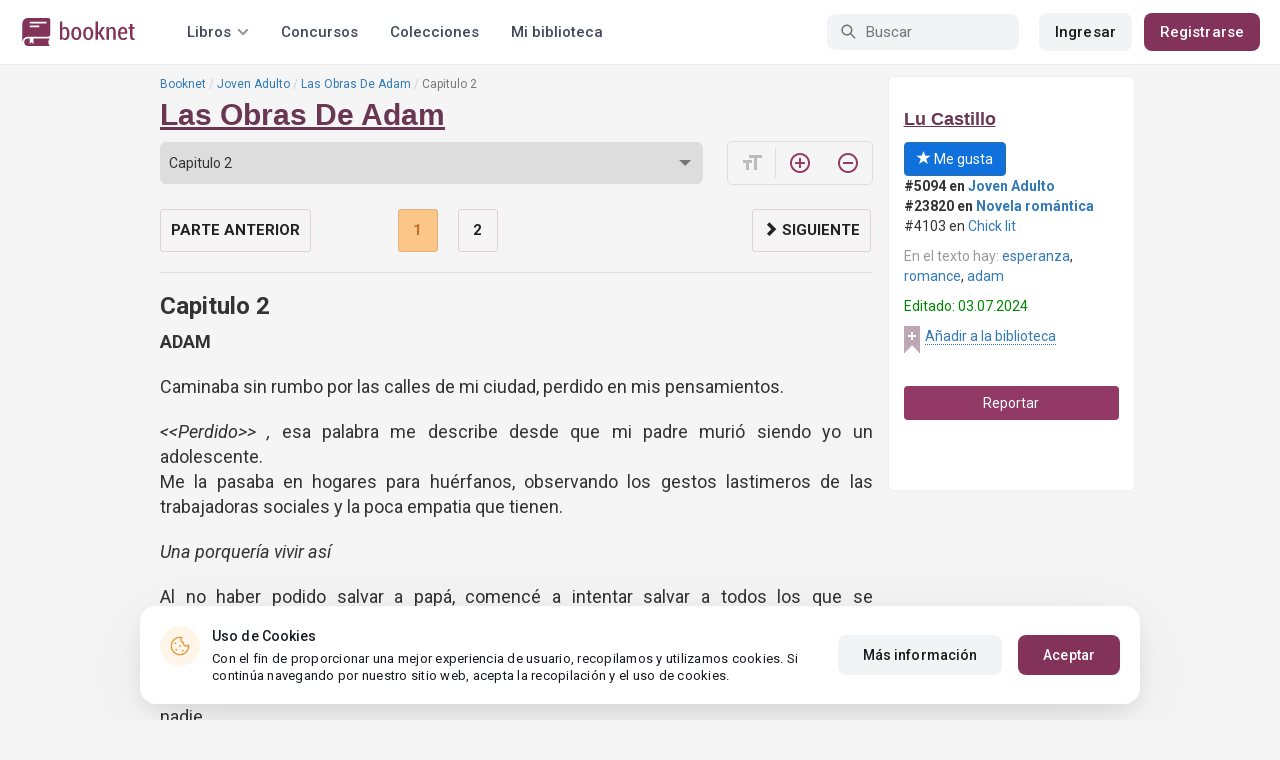

--- FILE ---
content_type: text/html; charset=UTF-8
request_url: https://booknet.com/reader/get-page
body_size: 3297
content:
{"status":1,"data":"<p><strong>ADAM<\/strong><\/p><p style=\"text-align:justify;\">Caminaba sin rumbo por las calles de mi ciudad, perdido en mis pensamientos.<\/p><p><i>&lt;&lt;Perdido&gt;&gt; , <\/i>esa palabra me describe desde que mi padre muri\u00f3 siendo yo un adolescente.\u00a0<br \/>Me la pasaba en hogares para hu\u00e9rfanos, observando los gestos lastimeros de las trabajadoras sociales y la poca empatia que tienen.<\/p><p><i>Una porquer\u00eda vivir as\u00ed<\/i><\/p><p>Al no haber podido salvar a pap\u00e1, comenc\u00e9 a intentar salvar a todos los que se atravesaban en mi camino. Buscaba solucionar sus problemas, sin \u00e9xito.\u00a0<br \/>No s\u00e9 porque lo seguia intentando pero tampoco queria dejar de hacerlo.<\/p><p>A la misma vez intentaba no pod\u00eda encajar en ning\u00fan lugar. Al parecer no era del agrado de nadie.<\/p><p style=\"text-align:justify;\">Es as\u00ed como me met\u00ed de lleno en el estudio, no sal\u00eda de mi cuarto, terminaba mis trabajos en el instituto antes que todos. Eran muy raras las ocasiones en las que iba a fiestas y cuando asist\u00eda, llevaba tarea para adelantar.<\/p><p style=\"text-align:justify;\"><i>S\u00ed lo s\u00e9<\/i><\/p><p style=\"text-align:justify;\">Es algo realmente est\u00fapido estudiar en una fiesta, -pero que pod\u00eda hacer?-\u00a0 no me sent\u00eda c\u00f3modo as\u00ed que simplemente llegaba, me encerraba en uno de esos cuartos y hacia mis deberes.<\/p><p style=\"text-align:justify;\">En una de esas fiestas conoc\u00ed\u00a0<i>\"al amor de mi vida\"<\/i>, un total fracaso. Entr\u00f3 a la habitaci\u00f3n por equivocaci\u00f3n. A\u00fan recuerdo c\u00f3mo se tambaleaba por la ebriedad y su cabello enmara\u00f1ado por el sudor de tanto bailar, aun as\u00ed, me pareci\u00f3 muy linda.<\/p><p style=\"text-align:justify;\">\u00a0Mila era fuerte, decidida y muy mandona. Ni siquiera le ped\u00ed ser mi novia y ella ya hab\u00eda asumido lo contrario.\u00a0<\/p><p style=\"text-align:justify;\">Estuve con ella dos a\u00f1os y luego simplemente me dej\u00f3 de la peor forma.<\/p><p style=\"text-align:center;\"><i>Flashback<\/i><\/p><p><i><strong>&lt;&lt;Necesitamos hablar...\u00a1AHORA!&gt;&gt; -Mila &lt;3<\/strong><\/i><\/p><p><i>Visto 19:35 p.m<\/i><\/p><p><i><strong>&lt;&lt;Todo bien?, lunita&gt;&gt; - Adam<\/strong><\/i><\/p><p><i>Visto 19:36 p.m<\/i><\/p><p><i><strong>&lt;&lt;Joder Adam, solo ven&gt;&gt; -Mila &lt;3<\/strong><\/i><\/p><p style=\"text-align:justify;\"><i>A hurtadillas salgo del orfanato , no quiero que me pillen ya que el toque de queda comienza a las 20:00 p.m. Se podr\u00eda\u00a0decir que Marla- nuestra encargada, es parecida a Tronchatoro-.<\/i><\/p><p style=\"text-align:justify;\"><i>Llego a su casa lo m\u00e1s\u00a0r\u00e1pido\u00a0posible. Presiento que algo malo pasa. Me encamino a su habitaci\u00f3n con confianza y entro sin tocar. Lo que veo me deja at\u00f3nito.<\/i><\/p><p style=\"text-align:justify;\"><i>Mila tiene sangre en su brazo a causa de un gran corte profundo, me acerco apresurado a ella.\u00a0<\/i><\/p><p><i>-\u00bfLunita, que te sucedi\u00f3?- pregunto muy preocupado e intento ayudarla pero ella se aparta de golpe.<\/i><\/p><p><i>-\u00bfA caso no lo ves, idiota?, me han cortado, quisieron robarme - dijo de mala manera. - Te llame para que me cures\u00a0<\/i><\/p><p><i>- Oh preciosa, ven aqu\u00ed- dije intentando ayudarla a limpiar la sangre. Omito su gesto soez hacia m\u00ed, ella no es muy cari\u00f1osa.<\/i><\/p><p><i>A causa de los nervios, presione muy fuerte su herida, sin querer. Su gesto adolorido y furioso no tard\u00f3\u00a0en llegar.<\/i><\/p><p><i>-\u00bf\u00a1QUE HACES!?, \u00a1APARTATE!- dijo roja del dolor. Soy muy bruto<\/i><\/p><p><i>Nos miramos un momento. Sus ojos no eran los mismos, hab\u00eda\u00a0molestia, no amor y eso me lastimaba m\u00e1s\u00a0de lo que\u00a0cre\u00eda.<\/i><\/p><p><i>-Lo siento, cari\u00f1o, intento ayudarte.- dije intentando acercarme.\u00a0<\/i><\/p><p><i>-Ya no soporto esto.<\/i><\/p><p><i>-Ya te ped\u00ed\u00a0perd\u00f3n, d\u00e9jame\u00a0ayudarte.<\/i><\/p><p><i>-No me refiero a esto, Adam. Hablo de estos dos a\u00f1os perdidos, no eres lo que quiero.\u00a0<\/i><\/p><p><i>Yo solo quer\u00eda\u00a0saber lo que era salir con un tipo como t\u00fa y no encontr\u00e9\u00a0lo que busco en ti- dijo, siempre tan directa e hiriente.<\/i><\/p><p><i>-Lo siento, no fue mi\u00a0intenci\u00f3n. - dije\u00a0alej\u00e1ndome. Sus palabras dejan una sensaci\u00f3n\u00a0horrible\u00a0en m\u00ed, solo s\u00e9\u00a0que quiero que pare.<\/i><\/p><p><i>-Ya no funcionamos Adam, ya no te quiero, no te necesito. Estoy cansada de fingir que te quiero, solo me serviste por un tiempo y ese tiempo se acab\u00f3. No siento nada por ti.<\/i><\/p><p><i>Vete Adam, vete.- dijo sin mirarme.<\/i><\/p><p><i>\u00a0Y todo mi mundo volvi\u00f3 a caer, con esas palabras.<\/i><\/p><p style=\"text-align:center;\">\ud83c\udf3f\u2728\ud83c\udf3f\u2728\ud83c\udf3f<\/p><p style=\"text-align:justify;\">Despu\u00e9s\u00a0de eso no volv\u00ed\u00a0a pisar una fiesta ni mucho menos tuve una nueva novia.<\/p><p style=\"text-align:justify;\">\u00a0Cuando empec\u00e9\u00a0la universidad , conoc\u00ed\u00a0a Joshua, \u00e9l estaba a un costado comiendo nueces de un tupper. Su atuendo no ten\u00eda nada de l\u00f3gica pero supongo que eso lo hizo ser original.<\/p><p><i>\u00a0 \u00bfCamisa verde vomito y pantalones rosa chill\u00f3n?\u00a0 No me jodan<\/i><\/p><p style=\"text-align:justify;\">\u00a0Recuerdo que mi poco filtro hizo de las suyas en esos momentos y termine dici\u00e9ndole lo que pensaba de su vestimenta, pero le importo un carajo y me devolvi\u00f3 el insulto.<\/p><p style=\"text-align:justify;\"><i>\u00a0 Mi camiseta de Deadpool no es vomitiva \u00bfo s\u00ed?<\/i><\/p><p style=\"text-align:justify;\">Desde entonces Josh y yo somos amigos. Nos soportamos poco y a veces nos golpeamos pero somos buenos amigos.<\/p><p style=\"text-align:justify;\">\u00a0Vanderbilt University, fue mi sue\u00f1o hecho realidad. Me sent\u00ed realizado al saber que pertenec\u00eda a esa instituci\u00f3n. No es Harvard, pero el hecho de poder seguir estudiando me hac\u00eda feliz. Y es que para un hu\u00e9rfano como yo, llegar a este nivel de estudios es la gloria y un logro muy grande.<\/p><p style=\"text-align:justify;\">Mi amigo y yo estudiamos medicina. Ni siquiera s\u00e9 porque lo hice, solo tengo claro que es lo que tengo que hacer. Tampoco me disgusta la carrera, me agrada poder ser \u00fatil.\u00a0<\/p><p style=\"text-align:justify;\">En cambio Josh, ama todo lo que tenga que ver con la medicina, le fascina encontrar la soluci\u00f3n a las dolencias de la gente y sufre como nadie cuando no es posible ayudar m\u00e1s de la cuenta.\u00a0<\/p><p>\ud83d\udd38\ud83d\udd38\ud83d\udd38\ud83d\udd38<\/p><p style=\"text-align:justify;\">Volv\u00ed al campus cerca de la madrugada.\u00a0Mis pensamientos me\u00a0mantuvieron aislado todo el d\u00eda. Nashville es una ciudad alegre a mi parecer, claramente no encajo aqu\u00ed\u00a0y tal vez en ning\u00fan lado.<\/p>\u200d\u200b\ufeff\u200c\ufeff\u200c\ufeff\u200b\ufeff\u200b\ufeff\u200c\ufeff\u200c\ufeff\u200c\ufeff\u200b\ufeff\u200b\ufeff\u200c\ufeff\u200b\ufeff\u200c\ufeff\u200c\ufeff\u200b\ufeff\u200c\ufeff\u200b\ufeff\u200b\ufeff\u200b\ufeff\u200c\ufeff\u200b\ufeff\u200c\ufeff\u200c\ufeff\u200c\ufeff\u200b\ufeff\u200c\ufeff\u200c\ufeff\u200b\ufeff\u200b\ufeff\u200b\ufeff\u200c\ufeff\u200c\ufeff\u200b\ufeff\u200b\ufeff\u200c\ufeff\u200c\ufeff\u200b\ufeff\u200c\ufeff\u200b\ufeff\u200c\ufeff\u200b\ufeff\u200b\ufeff\u200b\ufeff\u200c\ufeff\u200b\ufeff\u200c\ufeff\u200c\u200d","totalPages":2,"chapterTitle":"Capitulo 2","page":1,"bookInLib":false,"idBook":405367,"isFinished":false,"idUser":0,"isLastPage":false,"prevChapter":{"id":"4358833","title":"Capitulo 1"},"nextChapter":{"id":"4796811","title":"Capitulo 3"},"readId":"f9ecc6b6-8ccb-4775-880b-bfd53f6f1699","readSessionId":"b5594cb7-17e6-46d8-959e-d5c780e76c97","readDate":"2026-02-01"}

--- FILE ---
content_type: application/javascript
request_url: https://booknet.com/common/js/devtools_alternative.js
body_size: 641
content:
(function(exportName) {

    /*<remove>*/
    'use strict';
    /*</remove>*/

    var exports = exports || {};

    /**
     * 创建开发者工具状态监听器
     *
     * @param {Object} options 配置项
     * @param {number} options.delay 侦测频率，单位：ms
     * @param {Function} options.onchange 状态发生改变 function (status) {}
     * @return {Object|Function} 返回开发者工具状态监听器
     */
    function create(options) {
        if (typeof options === 'function') {
            options = {
                onchange: options
            };
        }
        options = options || {};
        var delay = options.delay || 1000;
        var instance = {};
        instance.onchange = options.onchange;
        var checkStatus;
        var element = new Image();
        element.__defineGetter__('id', function() {
            checkStatus = 'on';
        });
        var status = 'unknown';

        /**
         * 获取开发者工具状态
         *
         * @return {string} "unknown": 未知, "on": 开启, "off": 关闭
         */
        function getStatus() {
            return status;
        }
        instance.getStatus = getStatus;

        function checkHandler() {
            if (window.Firebug && window.Firebug.chrome && window.Firebug.chrome.isInitialized) {
                setStatus('on');
                return;
            }
            checkStatus = 'off';
            // console.log(element);
            // console.clear();
            setStatus(checkStatus);
        }

        /**
         * 设置开发者工具状态
         *
         * @param {string} value 状态 "unknown": 未知, "on": 开启, "off": 关闭
         */
        function setStatus(value) {
            if (status !== value) {
                status = value;
                if (typeof instance.onchange === 'function') {
                    instance.onchange(value);
                }
            }
        }
        var timer = setInterval(checkHandler, delay);
        window.addEventListener('resize', checkHandler);

        /**
         * 是否已释放
         */
        var freed;

        /**
         * 释放资源
         */
        function free() {
            if (freed) {
                return;
            }
            freed = true;
            window.removeEventListener('resize', checkHandler);
            clearInterval(timer);
        }
        instance.free = free;

        return instance;
    }

    exports.create = create;

    if (typeof define === 'function') {
        if (define.amd || define.cmd) {
            define(function() {
                return exports;
            });
        }
    }
    else if (typeof module !== 'undefined' && module.exports) {
        module.exports = exports;
    }
    else {
        window[exportName] = exports;
    }

})('jdetects');
